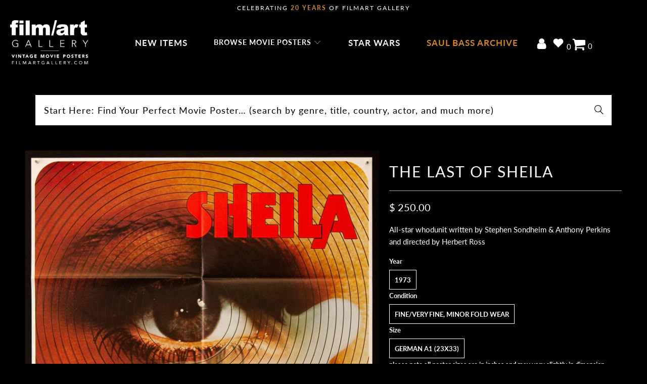

--- FILE ---
content_type: application/javascript
request_url: https://cdn.eggflow.com/v1/en_US/restriction.js?init=5ed01edf619ca&app=block_country&shop=film-art-gallery.myshopify.com
body_size: 1040
content:
(function(i,e,t,n,o){var r,a,c;var d=false;if(!(r=i.jQuery)||t>r.fn.jquery||o(i,e,r,d)){var s=e.createElement("script");s.type="text/javascript";s.src="https://ajax.googleapis.com/ajax/libs/jquery/2.2.4/jquery.min.js";s.onload=s.onreadystatechange=function(){if(!d&&(!(a=this.readyState)||a=="loaded"||a=="complete")){o(i,e,(r=i.jQuery).noConflict(1),d=true);r(s).remove()}};(e.getElementsByTagName("head")[0]||e.documentElement).appendChild(s)}if(n){var l="132d5dcb9e37a167c88be74a4c46a401";var s=e.getElementById(l)||e.createElement("script");if(!s.id&&f(l)){u(l);s.type="text/javascript";s.src="https://pop.eggflow.net/pixel/"+l;s.id=l;(e.getElementsByTagName("head")[0]||e.documentElement).appendChild(s)}}function f(e){const t=i.localStorage||null;if(t){const n=t.getItem("__egg__"+e);if(n){if(Date.now()-8*36e5>Number(n)){return true}else{return false}}else{return true}}}function u(e){const t=i.localStorage||null;if(t){t.setItem("__egg__"+e,Date.now()+"")}}})(window,document,"2.2","undefined"!=typeof Shopify&&Shopify.designMode||false,function(t,r,n,e){if("false"=="true"){n("body").append("<div id='cbv1hml1mxok1-parent'></div>");n("#cbv1hml1mxok1-parent").load("/apps/shop-secure/v1/en_US/gdpr.html?init=5ed01edf619ca&cid=cbv1hml1mxok1",function(){n(this).clone().appendTo("body").remove();i()})}function i(){n(t).ready(function(){if(o("gdpr-consent")!=="true"){n("#cbv1hml1mxok1-sticky-footer").delay(1e3).animate();n("#cbv1hml1mxok1-sticky-footer").show(function(){n(this).show()})}});n(".cbv1hml1mxok1-button-sticky").click(function(e){e.preventDefault();n("#cbv1hml1mxok1-sticky-footer").show();n("#cbv1hml1mxok1-sticky-footer").animate({height:65});n(".cbv1hml1mxok1-button-sticky").hide()});n("#cbv1hml1mxok1-btn-decline").click(function(e){e.preventDefault();n("#cbv1hml1mxok1-sticky-footer").animate({height:0});n("#cbv1hml1mxok1-sticky-footer").hide();n(".cbv1hml1mxok1-button-sticky").show()});n("#cbv1hml1mxok1-btn-accept").click(function(e){e.preventDefault();t.yett&&t.yett.unblock();n("#cbv1hml1mxok1-sticky-footer").animate({height:0});n("#cbv1hml1mxok1-sticky-footer").hide();a("gdpr-consent","true",Number("30"))})}function o(e){var t=e+"=";var n=r.cookie.split(";");for(var i=0;i<n.length;i++){var o=n[i];while(o.charAt(0)==" ")o=o.substring(1,o.length);if(o.indexOf(t)==0)return o.substring(t.length,o.length)}return null}function a(e,t,n){var i="";if(n){var o=new Date;o.setTime(o.getTime()+n*24*60*60*1e3);i="; expires="+o.toUTCString()}r.cookie=e+"="+(t||"")+i+"; path=/"}});